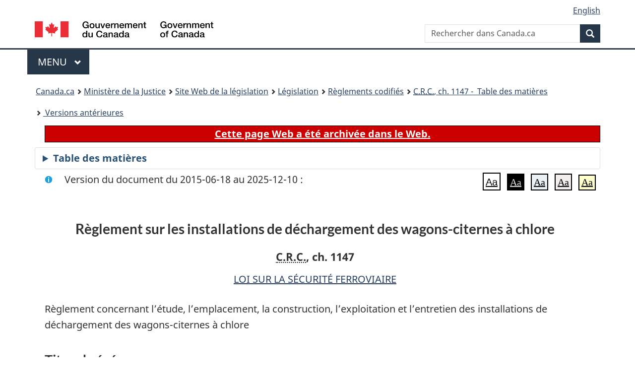

--- FILE ---
content_type: text/html
request_url: https://lois-laws.justice.gc.ca/fra/reglements/C.R.C.,_ch._1147/20150618/P1TT3xt3.html
body_size: 83973
content:
<!DOCTYPE html>
<html class="no-js" lang="fr" dir="ltr">
<head>
<meta charset="utf-8">
<meta property="dcterms:accessRights" content="2"/>
<meta property="dcterms:service" content="JUS-Laws_Lois"/>
<meta content="width=device-width,initial-scale=1" name="viewport">
<meta name="dcterms.language" title="ISO639-2" content="fra" />
<link href="/canada/themes-dist/GCWeb/assets/favicon.ico" rel="icon" type="image/x-icon">
<link rel="stylesheet" href="/canada/themes-dist/GCWeb/css/theme.min.css">
<link rel="stylesheet" type="text/css" href="/css/browse.css">
<link rel="stylesheet" type="text/css" href="/css/lawContent.css">
<link rel="stylesheet" type="text/css" href="/css/commonView.css">
<script src="//assets.adobedtm.com/be5dfd287373/bb72b7edd313/launch-e34f760eaec8.min.js"></script>
<link rel="stylesheet" href="/js/jquery-ui.css" />
<title>ARCHIVÉE - Règlement sur les installations de déchargement des wagons-citernes à chlore</title>
<meta content="width=device-width, initial-scale=1" name="viewport" />
<!-- Meta data -->
<meta name="description" content="Les ressources en ligne des lois et reglements codifiés du Canada" />
<meta name="dcterms.title" content="Lois codifiées, Règlement sur les installations de déchargement des wagons-citernes à chlore" />
<meta name="dcterms.creator" title="Justice" content="Direction des services législatifs" />
<meta name="dcterms.subject" title="scheme" content="Les ressources en ligne des lois et reglements codifiés, Règlement sur les installations de déchargement des wagons-citernes à chlore" />
<meta name="dcterms.language" title="ISO639-2" content="fra" />
<link href="https://fonts.googleapis.com/css?family=Montserrat" rel="stylesheet">
</head>
<body vocab="http://schema.org/" typeof="webPage">
<nav>
	<ul id="wb-tphp" class="wb-init wb-disable-inited">
		<li class="wb-slc"><a class="wb-sl" href="#wb-cont">Passer au contenu principal</a></li>
		<li class="wb-slc"><a class="wb-sl" href="#wb-info">Passer à « À propos de ce site</a></li>
		<li class="wb-slc"><a class="wb-sl" rel="alternate" href="?wbdisable=true">Passer à la version HTML simplifiée</a></li>
	</ul>
</nav>

<header>
	<div id="wb-bnr" class="container">
		<section id="wb-lng" class="text-right">
			<h2 class="wb-inv">Language selection</h2>
			<ul class="list-inline margin-bottom-none">
				<li><a lang="en" href="/scripts/changelanguage.asp">English</a></li>
			</ul>
		</section>
		<div class="row">
			<div class="brand col-xs-5 col-md-4">
				<a href="https://www.canada.ca/fr.html" rel="external"><img src="/canada/themes-dist/GCWeb/assets/sig-blk-fr.svg" alt="Gouvernement du Canada" property="logo"></a>
			</div>
			<section id="wb-srch" class="col-lg-8 text-right">
				<h2>Recherche</h2>
				<form action="https://www.canada.ca/fr/sr/srb.html" method="get" name="cse-search-box" role="search" class="form-inline ng-pristine ng-valid">
					<div class="form-group">
						<label for="wb-srch-q" class="wb-inv">Rechercher dans Canada.ca</label>
						<input name="cdn" value="canada" type="hidden">
						<input name="st" value="s" type="hidden">
						<input name="num" value="10" type="hidden">
						<input name="langs" value="fr" type="hidden">
						<input name="st1rt" value="1" type="hidden">
						<input name="s5bm3ts21rch" value="x" type="hidden">
					  <input id="wb-srch-q" list="wb-srch-q-ac" class="wb-srch-q form-control" name="q" type="search" value="" size="34" maxlength="170" placeholder="Rechercher dans Canada.ca">
						<input type="hidden" name="_charset_" value="UTF-8">
						<datalist id="wb-srch-q-ac">
					  </datalist>
					</div>
					<div class="form-group submit">
					<button type="submit" id="wb-srch-sub" class="btn btn-primary btn-small" name="wb-srch-sub"><span class="glyphicon-search glyphicon"></span><span class="wb-inv">Recherche</span></button>
					</div>
				</form>
			</section>
		</div>
	</div>
<nav id="wb-cont-menu" class="gcweb-v2 gcweb-menu" typeof="SiteNavigationElement">
	<div class="container">
		<h2 class="wb-inv">Menu</h2>
		<button type="button" aria-haspopup="true" aria-expanded="false">Menu <span class="wb-inv">principal</span> <span class="expicon glyphicon glyphicon-chevron-down"></span>
	  </button>
		<ul role="menu" aria-orientation="vertical" data-ajax-replace="https://www.canada.ca/content/dam/canada/sitemenu/sitemenu-v2-fr.html">
		  <li role="presentation"><a role="menuitem" href="https://www.canada.ca/fr/services/emplois.html">Emplois et milieu de travail</a></li>
		  <li role="presentation"><a role="menuitem" href="https://www.canada.ca/fr/services/immigration-citoyennete.html">Immigration et citoyennet&eacute;</a></li>
		  <li role="presentation"><a role="menuitem" href="https://voyage.gc.ca/">Voyage et tourisme</a></li>
		  <li role="presentation"><a role="menuitem" href="https://www.canada.ca/fr/services/entreprises.html">Entreprises et industrie</a></li>
		  <li role="presentation"><a role="menuitem" href="https://www.canada.ca/fr/services/prestations.html">Prestations</a></li>
		  <li role="presentation"><a role="menuitem" href="https://www.canada.ca/fr/services/sante.html">Sant&eacute;</a></li>
		  <li role="presentation"><a role="menuitem" href="https://www.canada.ca/fr/services/impots.html">Impôts</a></li>
		  <li role="presentation"><a role="menuitem" href="https://www.canada.ca/fr/services/environnement.html">Environnement et ressources naturelles</a></li>
		  <li role="presentation"><a role="menuitem" href="https://www.canada.ca/fr/services/defense.html">S&eacute;curit&eacute; nationale et d&eacute;fense</a></li>
		  <li role="presentation"><a role="menuitem" href="https://www.canada.ca/fr/services/culture.html">Culture, histoire et sport</a></li>
		  <li role="presentation"><a role="menuitem" href="https://www.canada.ca/fr/services/police.html">Services de police, justice et urgences</a></li>
		  <li role="presentation"><a role="menuitem" href="https://www.canada.ca/fr/services/transport.html">Transport et infrastructure</a></li>
		  <li role="presentation"><a role="menuitem" href="https://international.gc.ca/world-monde/index.aspx?lang=fra">Canada et le monde</a></li>
		  <li role="presentation"><a role="menuitem" href="https://www.canada.ca/fr/services/finance.html">Argent et finances</a></li>
		  <li role="presentation"><a role="menuitem" href="https://www.canada.ca/fr/services/science.html">Science et innovation</a></li>
		</ul>
	</div>
</nav>
<nav id="wb-bc" property="breadcrumb"><h2>You are here:</h2><div class="container"><ol class="breadcrumb"><li><a href="https://www.canada.ca/fr.html">Canada.ca</a></li><li><a href="https://www.justice.gc.ca/fra/index.html">Ministère de la Justice</a></li><li><a href="/fra">Site Web de la législation</a></li><li><a href="/fra/lois-index.html">Législation</a></li><li><a href="/fra/reglements/">Règlements codifiés</a></li><li><a href="/fra/reglements//index.html"><abbr title='Codification des règlements du Canada'>C.R.C.</abbr>, ch. 1147 - &#x00A0;Table des matières</a></li><li><a href="/fra/reglements//PITIndex.html"> Versions antérieures</a></li></ol></div></nav>
</header>
<main property="mainContentOfPage" typeof="WebPageElement">
<div class="container">
<!-- MAIN CONT DIV START -->
<div class="archiveBar"><a href="/fra/NoteArchivee">Cette page Web a été archivée dans le Web.</a></div>
<div class="tocBar"><details><summary>Table des matières</summary><nav>
<ul class="TocIndent">
<li><a title="Page 1" href="#">
Règlement sur les installations de déchargement des wagons-citernes à chlore</a><ul class="TocIndent"><li><span class='sectionRange'>1 - </span><a href="#h-484980"><span class="HTitleText1">Titre abrégé</span></a>
</li>
<li><span class='sectionRange'>2 - </span><a href="#h-484982"><span class="HTitleText1">Interprétation</span></a>
</li>
<li><span class='sectionRange'>3 - </span><a href="#h-484996"><span class="HTitleText1">Application</span></a>
</li>
<li><span class='sectionRange'>6 - </span><a href="#h-485000"><span class="HLabel1">PARTIE I</span> - <span class="HTitleText1">Demandes adressées à la commission</span></a>
</li>
<li><span class='sectionRange'>14 - </span><a href="#h-485037"><span class="HLabel1">PARTIE II</span> - <span class="HTitleText1">Distances</span></a>
</li>
<li><span class='sectionRange'>21 - </span><a href="#h-485050"><span class="HLabel1">PARTIE III</span> - <span class="HTitleText1">Tuyauterie et matériel de transvasement</span></a>
</li>
<li><span class='sectionRange'>32 - </span><a href="#h-485088"><span class="HLabel1">PARTIE IV</span> - <span class="HTitleText1">Opérations de déchargement</span></a>
</li>
<li><span class='sectionRange'>46 - </span><a href="#h-485120"><span class="HLabel1">PARTIE V</span> - <span class="HTitleText1">Dispositions générales</span></a>
</li>
<li><a href="#h-485129"><span class="scheduleLabel">ANNEXE I</span> </a>
</li>
<li><a href="#h-485138"><span class="scheduleLabel">ANNEXE II</span> </a>
</li>
<li><a href="#h-485164"><span class="scheduleLabel">ANNEXE III</span> </a>
</li>
<li><a href="#h-485167"><span class="scheduleLabel">ANNEXE IV</span> <span class="scheduleTitleText"> - Dangers du chlore</span></a>
</li></ul>
</li></ul>

</nav>

</details></div>
<div  id="wb-cont" class="docContents">
<section><div class="wb-txthl">
<div class="info">Version du document du 2015-06-18 au 2025-12-10 :</div>
<section class="intro"><header><hgroup><h2 class='Title-of-Act'>Règlement sur les installations de déchargement des wagons-citernes à chlore</h2><p class='ChapterNumber'><abbr title='Codification des règlements du Canada'>C.R.C.</abbr>, ch. 1147</p></hgroup></header><p class='EnablingAct'><a href='/fra/lois/R-4.2'>LOI SUR LA SÉCURITÉ FERROVIAIRE</a></p><p class='LongTitle' id='id-lt'>Règlement concernant l’étude, l’emplacement, la construction, l’exploitation et l’entretien des installations de déchargement des wagons-citernes à chlore</p></section>
<h2 class="Part" id="h-484980"><span class="HTitleText1">Titre abrégé</span></h2><p class="Section" id="484981"><strong><a class="sectionLabel" id="s-1"><span class="sectionLabel">1</span></a></strong> Le présent règlement peut être cité sous le titre : <cite class="XRefExternalRegulation"><a href="/fra/reglements/C.R.C.,_ch._1147">Règlement sur les installations de déchargement des wagons-citernes à chlore</a></cite>.</p><h2 class="Part" id="h-484982"><span class="HTitleText1">Interprétation</span></h2><p class="Section" id="484983"><strong><a class="sectionLabel" id="s-2"><span class="sectionLabel">2</span></a></strong> Dans le présent règlement,</p><dl class="Definition"><dt id="484984"><span class="DefinedTerm"><dfn>chlore</dfn></span></dt><dd><p class="Definition"><span class="DefinedTerm"><dfn>chlore</dfn></span> désigne le corps chimique Cl<sub>2</sub> sous forme liquide ou gazeuse, ne contenant pas plus de 150 parties par million de parties d’eau; (<span class="DefinedTermLink" lang="en">chlorine</span>)</p></dd><dt id="484985"><span class="DefinedTerm"><dfn>Commission</dfn></span></dt><dd><p class="Definition"><span class="DefinedTerm"><dfn>Commission</dfn></span> désigne la Commission canadienne des transports; (<span class="DefinedTermLink" lang="en">Commission</span>)</p></dd><dt id="484986"><span class="DefinedTerm"><dfn>compagnie propriétaire ou exploitante</dfn></span></dt><dd><p class="Definition"><span class="DefinedTerm"><dfn>compagnie propriétaire ou exploitante</dfn></span> désigne la personne ou la compagnie qui possède ou exploite l’installation de déchargement du chlore; (<span class="DefinedTermLink" lang="en">owning or operating company</span>)</p></dd><dt id="484987"><span class="DefinedTerm"><dfn>emprise du chemin de fer</dfn></span></dt><dd><p class="Definition"><span class="DefinedTerm"><dfn>emprise du chemin de fer</dfn></span> désigne tout terrain que possède ou loue un chemin de fer relevant de la Commission et qui est contigu aux voies ferrées de ce chemin de fer; (<span class="DefinedTermLink" lang="en">railway right-of-way</span>)</p></dd><dt id="484988"><span class="DefinedTerm"><dfn>gare de chemin de fer</dfn></span></dt><dd><p class="Definition"><span class="DefinedTerm"><dfn>gare de chemin de fer</dfn></span> désigne tout lieu où les trains de voyageurs et/ou de marchandises peuvent arrêter conformément à l’horaire ferroviaire en vigueur; (<span class="DefinedTermLink" lang="en">railway station</span>)</p></dd><dt id="484989"><span class="DefinedTerm"><dfn>gare-habitation</dfn></span></dt><dd><p class="Definition"><span class="DefinedTerm"><dfn>gare-habitation</dfn></span> désigne un bâtiment de gare dont une partie est utilisée comme habitation; (<span class="DefinedTermLink" lang="en">railway station-dwelling</span>)</p></dd><dt id="484990"><span class="DefinedTerm"><dfn>le conditionnel</dfn></span></dt><dd><p class="Definition"><span class="DefinedTerm"><dfn>le conditionnel</dfn></span> est employé pour indiquer qu’il s’agit d’une recommandation; (<span class="DefinedTermLink" lang="en">should</span>)</p></dd><dt id="484991"><span class="DefinedTerm"><dfn>le futur</dfn></span></dt><dd><p class="Definition"><span class="DefinedTerm"><dfn>le futur</dfn></span> est employé pour indiquer qu’il s’agit d’une obligation; (<span class="DefinedTermLink" lang="en">shall</span>)</p></dd><dt id="484992"><span class="DefinedTerm"><dfn>marchandise dangereuse</dfn></span></dt><dd><p class="Definition"><span class="DefinedTerm"><dfn>marchandise dangereuse</dfn></span> désigne toute matière à laquelle s’applique le <cite class="XRefExternalRegulation">Règlement sur le transport des marchandises dangereuses par chemin de fer</cite>, ou tout autre règlement édicté ou ordonnance rendue par la Commission en vue d’enrayer les risques du transport d’une telle marchandise; (<span class="DefinedTermLink" lang="en">dangerous commodity</span>)</p></dd><dt id="484993"><span class="DefinedTerm"><dfn>voie de desserte</dfn></span></dt><dd><p class="Definition"><span class="DefinedTerm"><dfn>voie de desserte</dfn></span> désigne la voie ferrée qui dessert l’installation à chlore et sur laquelle les wagons-citernes à chlore sont placés pour le déchargement; (<span class="DefinedTermLink" lang="en">serving track</span>)</p></dd><dt id="484994"><span class="DefinedTerm"><dfn>voie ferrée principale</dfn></span></dt><dd><p class="Definition"><span class="DefinedTerm"><dfn>voie ferrée principale</dfn></span> désigne une voie ferrée passant par les faisceaux de triage et entre les gares et sur laquelle les trains sont exploités au moyen d’un horaire, d’un ordre des trains, de signaux de bloc ou autre méthode de contrôle approuvée; (<span class="DefinedTermLink" lang="en">main track</span>)</p></dd><dt id="484995"><span class="DefinedTerm"><dfn>wagon-citerne</dfn></span></dt><dd><p class="Definition"><span class="DefinedTerm"><dfn>wagon-citerne</dfn></span> désigne tout récipient décrit comme étant un wagon-citerne dans le <cite class="XRefExternalRegulation">Règlement sur le transport des marchandises dangereuses par chemin de fer</cite> et que la Commission a approuvé pour le transport du chlore, mais ne comprend pas les wagons-citernes à unités multiples comme le wagon-citerne 1CC-106A500-X. (<span class="DefinedTermLink" lang="en">tank car</span>)</p></dd></dl><h2 class="Part" id="h-484996"><span class="HTitleText1">Application</span></h2><p class="Section" id="484997"><strong><a class="sectionLabel" id="s-3"><span class="sectionLabel">3</span></a></strong> Le présent règlement s’applique aux installations de déchargement des wagons-citernes à chlore situées sur les emprises que possède ou loue une compagnie ferroviaire qui relève de la Commission canadienne des transports.</p><p class="Section" id="484998"><strong><a class="sectionLabel" id="s-4"><span class="sectionLabel">4</span></a></strong> Une installation de déchargement des wagons-citernes à chlore qui a été approuvée par une ordonnance avant le 31 juillet 1965 sera exploitée et entretenue conformément au présent règlement, mais sauf ordonnance contraire de la Commission, elle n’aura pas à satisfaire aux prescriptions du présent règlement concernant l’emplacement, la construction et l’étude.</p><p class="Section" id="484999"><strong><a class="sectionLabel" id="s-5"><span class="sectionLabel">5</span></a></strong> Le présent règlement ne s’applique pas aux installations fixes d’emmagasinage en vrac du chlore; l’établissement de telles installations sur les emprises ferroviaires est interdit.</p><h2 class="Part" id="h-485000"><span class="HLabel1">PARTIE I</span><span class="HTitleText1">Demandes adressées à la commission</span></h2><ul class="Section ProvisionList" id="485001"><li><p class="Subsection" id="485002"><strong><a class="sectionLabel" id="s-6"><span class="sectionLabel">6</span></a></strong> <span class="lawlabel">(1)</span> Sauf dispositions du paragraphe (2), aucune installation de déchargement du chlore ne sera construite, en totalité ni en partie, avant que la Commission ait approuvé par une ordonnance l’emplacement projeté.</p></li><li><p class="Subsection" id="485003"><span class="lawlabel">(2)</span> Si l’installation projetée satisfait sous tous les rapports aux parties II, III, IV et V, l’approbation de l’emplacement n’aura pas à être obtenue avant le commencement de la construction, mais elle devra être obtenue avant l’utilisation de l’installation.</p></li></ul><ul class="Section ProvisionList" id="485004"><li><p class="Subsection" id="485005"><strong><a class="sectionLabel" id="s-7"><span class="sectionLabel">7</span></a></strong> <span class="lawlabel">(1)</span> Les demandes d’approbation de l’établissement d’une installation de déchargement du chlore sur l’emprise du chemin de fer seront présentées au secrétaire de la Commission par l’entremise du chemin de fer en cause.</p></li><li><p class="Subsection" id="485006"><span class="lawlabel">(2)</span> Les demandes seront accompagnées de quatre exemplaires de tous les dessins préparés conformément aux prescriptions des articles 8 à 13.</p></li></ul><ul class="Section ProvisionList" id="485007"><li><p class="Subsection" id="485008"><strong><a class="sectionLabel" id="s-8"><span class="sectionLabel">8</span></a></strong> <span class="lawlabel">(1)</span> Un plan des installations à chlore et autres ouvrages occupant le même emplacement sera tracé à une échelle d’au moins un pouce par 50 pieds.</p></li><li><p class="Subsection" id="485009"><span class="lawlabel">(2)</span> Un plan du terrain montrant la situation des installations à chlore par rapport aux ouvrages situés en dehors de l’emplacement sera tracé à une échelle d’au moins un pouce par 200 pieds.</p></li><li><p class="Subsection" id="485010"><span class="lawlabel">(3)</span> La coupe prévue à l’article 11 sera tracée à une échelle d’au moins un pouce par 20 pieds.</p></li></ul><p class="Section" id="485011"><strong><a class="sectionLabel" id="s-9"><span class="sectionLabel">9</span></a></strong> Tous les dessins seront datés et porteront un numéro d’identification et le nom du requérant, la signature de l’ingénieur en chef ou autre préposé du requérant ou de la compagnie d’experts-conseils qui en a la responsabilité.</p><p class="Section" id="485012"><strong><a class="sectionLabel" id="s-10"><span class="sectionLabel">10</span></a></strong> Sauf dans le cas prévu à l’alinéa 13g), le plan montrera la situation du bâti de déchargement du chlore et celle du wagon-citerne en position de déchargement, par rapport aux bâtiments, ouvrages et lignes de démarcation suivants :</p><ul class="ProvisionList"><li><p class="Paragraph" id="485013"><span class="lawlabel">a)</span> à moins de 2 000 pieds tout bâtiment mentionné à l’alinéa 16a);</p></li><li><p class="Paragraph" id="485014"><span class="lawlabel">b)</span> à moins de 1 000 pieds tout bâtiment mentionné à l’alinéa 16b);</p></li><li><p class="Paragraph" id="485015"><span class="lawlabel">c)</span> à moins de 500 pieds tout bâtiment mentionné à l’alinéa 16c);</p></li><li><p class="Paragraph" id="485016"><span class="lawlabel">d)</span> à moins de 75 pieds tout bâtiment en ouvrage mentionné à l’article 15;</p></li><li><p class="Paragraph" id="485017"><span class="lawlabel">e)</span> tous les bâtiments et ouvrages occupant le même emplacement que l’installation de déchargement du chlore;</p></li><li><p class="Paragraph" id="485018"><span class="lawlabel">f)</span> les lignes de démarcation de l’emprise du chemin de fer;</p></li><li><p class="Paragraph" id="485019"><span class="lawlabel">g)</span> les lignes de démarcation de la propriété sur laquelle les installations de déchargement du chlore sont situées;</p></li><li><p class="Paragraph" id="485020"><span class="lawlabel">h)</span> la bouche d’incendie la plus proche;</p></li><li><p class="Paragraph" id="485021"><span class="lawlabel">i)</span> la face intérieure du plus proche rail de la voie qui dessert l’installation;</p></li><li><p class="Paragraph" id="485022"><span class="lawlabel">j)</span> à moins de 50 pieds la face intérieure du plus proche rail de toute voie principale ou la bordure de toute route ou rue principale; et</p></li><li><p class="Paragraph" id="485023"><span class="lawlabel">k)</span> à moins de 20 pieds la face intérieure du plus proche rail de toute voie ferrée autre qu’une voie principale ou que la voie de desserte de l’installation.</p></li></ul><p class="Section" id="485024"><strong><a class="sectionLabel" id="s-11"><span class="sectionLabel">11</span></a></strong> Il sera fourni une coupe montrant l’élévation des installations de déchargement par rapport aux autres ouvrages sur le même emplacement et à toute voie ferrée située à moins de 50 pieds.</p><p class="Section" id="485025"><strong><a class="sectionLabel" id="s-12"><span class="sectionLabel">12</span></a></strong> En plus des ouvrages déjà mentionnés dans la présente partie, le plan indiquera la situation des digues, pipelines, lignes de transmission d’énergie, égouts, fossés, cours d’eau et autres ouvrages importants situés sur le même emplacement ou sur un emplacement adjacent.</p><p class="Section" id="485026"><strong><a class="sectionLabel" id="s-13"><span class="sectionLabel">13</span></a></strong> Les notes ou la légende apparaissant sur les dessins comprendront les renseignements suivants :</p><ul class="ProvisionList"><li><p class="Paragraph" id="485027"><span class="lawlabel">a)</span> la preuve que le prévôt provincial des incendies, le commissaire aux incendies ou l’autorité locale des incendies de qui relève la zone adjacente à l’emprise du chemin de fer ne s’oppose pas aux installations projetées; cette preuve pourra être donnée sous forme de signature d’un plan par l’autorité en cause, ou d’une lettre adressée par cette autorité à la compagnie propriétaire ou exploitante;</p></li><li><p class="Paragraph" id="485028"><span class="lawlabel">b)</span> une déclaration à l’effet que les installations projetées répondront sous tous les rapports aux prescriptions du présent règlement, à moins qu’il y ait des exceptions, auquel cas les exceptions seront énumérées;</p></li><li><p class="Paragraph" id="485029"><span class="lawlabel">c)</span> les dimensions, le genre de construction et l’usage de tous les bâtiments, réservoirs ou ouvrages situés sur le même emplacement que les installations de déchargement du chlore;</p></li><li><p class="Paragraph" id="485030"><span class="lawlabel">d)</span> la situation de l’emplacement de déchargement par mention du nom de la compagnie de chemin de fer qui dessert l’emplacement, du nom de la subdivision ferroviaire, du point milliaire et du nom de la ville la plus proche;</p></li><li><p class="Paragraph" id="485031"><span class="lawlabel">e)</span> la direction d’où soufflent les vents dominants;</p></li><li><p class="Paragraph" id="485032"><span class="lawlabel">f)</span> le lieu le plus proche où se trouvent des appareils de respiration autonomes et une trousse de réparation de secours de wagon-citerne; et</p></li><li><p class="Paragraph" id="485033"><span class="lawlabel">g)</span> s’il n’existe pas de bâtiments dans les limites des distances faisant l’objet de restrictions et mentionnées aux alinéas 10a), b), c) ou d), une déclaration à cet effet figurera dans les notes ou la légende du dessin.</p></li></ul><p class="Section" id="485034"><strong><a class="sectionLabel" id="s-13.1"><span class="sectionLabel">13.1</span></a></strong> La compagnie de chemin de fer doit, une fois que la Commission a approuvé, conformément à l’article 6, l’emplacement projeté pour la construction d’une installation de déchargement du chlore, conserver un exemplaire des documents mentionnés au paragraphe 7(2) durant une période égale à la vie utile de l’installation, plus deux ans.</p><div class="HistoricalNote"><ul class="HistoricalNote"><li class="HistoricalNoteSubItem">DORS/85-468, art. 1</li></ul></div><h2 class="Part" id="h-485037"><span class="HLabel1">PARTIE II</span><span class="HTitleText1">Distances</span></h2><p class="Section" id="485038"><strong><a class="sectionLabel" id="s-14"><span class="sectionLabel">14</span></a></strong> Dans le choix d’un emplacement de déchargement du chlore on tiendra compte de la direction des vents dominants et, autant que possible, l’emplacement sera situé, par rapport aux bâtiments habités, du côté opposé à celui d’où souffle le vent.</p><p class="Section" id="485039"><strong><a class="sectionLabel" id="s-15"><span class="sectionLabel">15</span></a></strong> Sauf disposition de l’article 17, la distance horizontale entre le point central d’un bâti de déchargement du chlore ou d’un wagon-citerne en position de déchargement et le plus proche point d’une gare à marchandises, d’un entrepôt, d’un réservoir d’emmagasinage ou de toute autre installation d’emmagasinage ou de transvasement utilisée pour un combustible ou une marchandise dangereuse sera d’au moins 75 pieds.</p><p class="Section" id="485040"><strong><a class="sectionLabel" id="s-16"><span class="sectionLabel">16</span></a></strong> Sauf disposition de l’article 17, la distance horizontale entre le point central d’un bâti de déchargement du chlore ou d’un wagon-citerne en position de déchargement et le plus proche point d’un bâtiment habité sera la suivante :</p><ul class="ProvisionList"><li><p class="Paragraph" id="485041"><span class="lawlabel">a)</span> au moins 2 000 pieds de toute école, hôpital, hôtel, motel, église, théâtre, auditorium, centre sportif, centre commercial, maison de rapport ou autre habitation à plusieurs logements, de tout immeuble à bureaux, grand magasin ou bâtiment commercial de plus d’un étage, ou de tout autre bâtiment ou enceinte que la Commission juge appartenir à cette catégorie;</p></li><li><p class="Paragraph" id="485042"><span class="lawlabel">b)</span> au moins 1 000 pieds de toute habitation à logement unique, gare à voyageurs, gare-habitation, de tout immeuble à bureaux, grand magasin, bâtiment commercial ou restaurant à un étage, ou de tout autre bâtiment ou enceinte facile à évacuer ou à occupants peu nombreux que la Commission juge appartenir à cette catégorie; et</p></li><li><p class="Paragraph" id="485043"><span class="lawlabel">c)</span> au moins 500 pieds de toute usine, atelier de chemin de fer ou autre bâtiment utilisé principalement pour la fabrication ou la transformation ou pour des travaux d’entretien ou de réparation.</p></li></ul><p class="Section" id="485044"><strong><a class="sectionLabel" id="s-17"><span class="sectionLabel">17</span></a></strong> Par dérogation aux articles 15 et 16, la Commission pourra, à discrétion, autoriser des distances moindres entre un bâti de déchargement du chlore ou un wagon-citerne et un bâtiment, un réservoir d’emmagasinage ou autre ouvrage situé sur le même emplacement que les installations de déchargement du chlore et utilisé uniquement par la compagnie ou la personne qui possède ou exploite les installations de déchargement du chlore.</p><p class="Section" id="485045"><strong><a class="sectionLabel" id="s-18"><span class="sectionLabel">18</span></a></strong> La distance horizontale entre le point central d’un bâti de déchargement ou d’un wagon-citerne en position de déchargement et le plus proche point de la ligne de démarcation d’une propriété adjacente bâtie ou à bâtir sera d’au moins 50 pieds.</p><p class="Section" id="485046"><strong><a class="sectionLabel" id="s-19"><span class="sectionLabel">19</span></a></strong> La distance horizontale entre le bâti de déchargement du chlore, du côté de la voie ferrée, et la face intérieure du plus proche rail de la voie de desserte de l’installation ne sera pas inférieure à celle qui est prescrite à l’annexe I.</p><p class="Section" id="485047"><strong><a class="sectionLabel" id="s-20"><span class="sectionLabel">20</span></a></strong> La distance horizontale entre le point central du bâti de déchargement du chlore ou du wagon-citerne en position de déchargement et une route ou rue principale ou la face intérieure du plus proche rail d’une voie ferrée autre que la voie de desserte de l’installation ne sera pas inférieure à celle qui est prescrite aux alinéas suivants :</p><ul class="ProvisionList"><li><p class="Paragraph" id="485048"><span class="lawlabel">a)</span> au moins 50 pieds de toute voie ferrée principale ou de la bordure de toute route ou rue principale; et</p></li><li><p class="Paragraph" id="485049"><span class="lawlabel">b)</span> au moins 20 pieds d’une voie d’évitement ou de toute voie autre qu’une voie principale ou une voie de desserte de l’installation.</p></li></ul><h2 class="Part" id="h-485050"><span class="HLabel1">PARTIE III</span><span class="HTitleText1">Tuyauterie et matériel de transvasement</span></h2><ul class="Section ProvisionList" id="485051"><li><p class="Subsection" id="485052"><strong><a class="sectionLabel" id="s-21"><span class="sectionLabel">21</span></a></strong> <span class="lawlabel">(1)</span> Sauf dispositions de l’article 22, seuls des tuyaux, accessoires et soupapes en acier seront utilisés. Ils auront un diamètre nominal d’au moins 3/4 de pouce et répondront aux normes prescrites aux tableaux I et II de l’annexe II, ou à toutes autres normes recommandées par The Chlorine Institute et approuvées par la Commission.</p></li><li><p class="Subsection" id="485053"><span class="lawlabel">(2)</span> Tous les raccords ayant un diamètre nominal de plus de 1 1/4 pouce seront soudés.</p></li><li><p class="Subsection" id="485054"><span class="lawlabel">(3)</span> Les joints, la pâte à joints et le bourrage des soupapes répondront aux recommandations de la brochure n<sup>o</sup> 6 du The Chlorine Institute, datée du 18 janvier 1962, dans sa forme modifiée.</p></li><li><p class="Subsection" id="485055"><span class="lawlabel">(4)</span> Tous les travaux de soudure seront effectués par un soudeur agréé par le gouvernement provincial en cause pour le genre de soudure à faire.</p></li></ul><p class="Section" id="485056"><strong><a class="sectionLabel" id="s-22"><span class="sectionLabel">22</span></a></strong> Par dérogation à l’article 21, le raccord flexible entre le bâti de déchargement et le wagon-citerne sera conforme au dessin n<sup>o</sup> 118 du The Chlorine Institute figurant à l’annexe III, ou à toute autre disposition recommandée par The Chlorine Institute et approuvée par la Commission.</p><p class="Section" id="485057"><strong><a class="sectionLabel" id="s-23"><span class="sectionLabel">23</span></a></strong> Une soupape d’arrêt sera posée dans la conduite de déversement près du raccord flexible prescrit à l’article 22 et du côté du déversement. Elle ne sera pas utilisée pour le réglage et elle sera soit complètement ouverte, soit complètement fermée. Une deuxième soupape d’arrêt sera posée dans la conduite de déversement près de la citerne de transformation ou autre récipient.</p><ul class="Section ProvisionList" id="485058"><li><p class="Subsection" id="485059"><strong><a class="sectionLabel" id="s-24"><span class="sectionLabel">24</span></a></strong> <span class="lawlabel">(1)</span> Avant d’être mise en service pour la première fois et avant d’être remise en service après des réparations, la tuyauterie sera soumise à l’épreuve hydrostatique prescrite au paragraphe (2) et à l’épreuve pneumatique prescrite au paragraphe (3).</p></li><li><p class="Subsection" id="485060"><span class="lawlabel">(2)</span> La tuyauterie sera éprouvée à une pression hydrostatique de 300 livres par pouce carré au manomètre. Elle devra pouvoir supporter cette pression pendant 30 minutes sans qu’il en résulte de fuite ni défectuosité d’aucune sorte.</p></li><li><p class="Subsection" id="485061"><span class="lawlabel">(3)</span> Après l’épreuve hydrostatique, la tuyauterie sera asséchée et nettoyée à fond, puis éprouvée à l’air sec pour déceler les fuites, à une pression de 150 livres par pouce carré au manomètre, comme le recommande la brochure n<sup>o</sup> 6 du The Chlorine Institute, datée du 18 janvier 1962, dans sa forme modifiée.</p></li><li><p class="Subsection" id="485062"><span class="lawlabel">(4)</span> Un compte-rendu daté et signé des dernières épreuves hydrostatique et pneumatique sera gardé dans les dossiers du propriétaire ou de la compagnie exploitante pour examen, sur demande, par un fonctionnaire de la Commission.</p></li></ul><p class="Section" id="485063"><strong><a class="sectionLabel" id="s-25"><span class="sectionLabel">25</span></a></strong> Une chambre de dilatation sera prévue entre les soupapes d’arrêt ou autres points où du chlore liquide pourrait être retenu. La capacité de la chambre de dilatation sera d’au moins 20 pour cent de la capacité de la conduite qu’elle est destinée à protéger.</p><ul class="Section ProvisionList" id="485064"><li><p class="Subsection" id="485065"><strong><a class="sectionLabel" id="s-26"><span class="sectionLabel">26</span></a></strong> <span class="lawlabel">(1)</span> Si la pression normale du wagon-citerne n’est pas suffisante pour permettre le déchargement, elle pourra être augmentée au moyen d’air sec et propre par le procédé ordinairement appelé «remplissage à l’air» conformément aux recommandations de la brochure n<sup>o</sup> 4 du The Chlorine Institute, datée du 17 mai 1961, dans sa forme modifiée, et aux prescriptions des paragraphes (3) et (4).</p></li><li><p class="Subsection" id="485066"><span class="lawlabel">(2)</span> Du gaz inerte propre et sec pourra être utilisé pour le remplissage avec le consentement écrit du fournisseur du chlore.</p></li><li><p class="Subsection" id="485067"><span class="lawlabel">(3)</span> La pression globale de l’air ou du gaz inerte de remplissage et des vapeurs de chlore dans le wagon-citerne à la température maximum atteinte au cours du déchargement ne dépassera pas :</p><ul class="ProvisionList"><li><p class="Paragraph" id="485068"><span class="lawlabel">a)</span> 125 livres par pouce carré au manomètre pour les wagons-citernes munis de soupapes de sûreté réglées pour s’ouvrir à 225 livres par pouce carré au manomètre; et</p></li><li><p class="Paragraph" id="485069"><span class="lawlabel">b)</span> 200 livres par pouce carré au manomètre pour les wagons-citernes munis de soupapes de sûreté réglées pour s’ouvrir à 375 livres par pouce carré au manomètre.</p></li></ul></li><li><p class="Subsection" id="485070"><span class="lawlabel">(4)</span> L’air ou le gaz inerte utilisé pour le remplissage sera exempt d’huile ou autres matières étrangères et sera asséché jusqu’à un point de condensation, mesuré à la pression atmosphérique, de -40°F ou au-dessous.</p></li></ul><ul class="Section ProvisionList" id="485071"><li><p class="Subsection" id="485072"><strong><a class="sectionLabel" id="s-27"><span class="sectionLabel">27</span></a></strong> <span class="lawlabel">(1)</span> La tuyauterie reposera sur des supports fixes en acier ou en béton ou quelque autre mode de support approuvé par la Commission sera adopté.</p></li><li><p class="Subsection" id="485073"><span class="lawlabel">(2)</span> Les supports établis sur le sol pour les pipelines se trouvant à plus de quatre pieds au-dessus du sol seront montés sur des empattements descendant au-dessous de la ligne de gel ou reposant sur le roc.</p></li><li><p class="Subsection" id="485074"><span class="lawlabel">(3)</span> Les pipelines exposés à être endommagés par les véhicules seront protégés par des garde-corps ou des bordures en béton ou en métal.</p></li><li><p class="Subsection" id="485075"><span class="lawlabel">(4)</span> Les mesures nécessaires seront prises relativement à la dilatation, à la contraction, aux secousses, aux vibrations et au tassement qui peuvent se produire dans les pipelines.</p></li><li><p class="Subsection" id="485076"><span class="lawlabel">(5)</span> Les supports en acier établis sur le sol pour les pipelines se trouvant à plus de quatre pieds au-dessus du sol devraient être recouverts d’un enduit ou être protégés d’une autre façon contre l’endommagement par l’incendie suivant un procédé recommandé par l’Association nationale de la protection contre l’incendie, de façon à avoir une cote de résistance au feu d’au moins deux heures.</p></li></ul><ul class="Section ProvisionList" id="485077"><li><p class="Subsection" id="485078"><strong><a class="sectionLabel" id="s-28"><span class="sectionLabel">28</span></a></strong> <span class="lawlabel">(1)</span> Les pipelines qui sont parallèles à une voie ferrée ne seront pas à moins de 10 pieds de la face intérieure du plus proche rail de la voie ferrée et répondront aux prescriptions du paragraphe (2).</p></li><li><p class="Subsection" id="485079"><span class="lawlabel">(2)</span> Sauf disposition de l’article 29, les pipelines situés sur l’emprise du chemin de fer à moins de 20 pieds d’une voie ferrée seront installés selon l’une des méthodes suivantes :</p><ul class="ProvisionList"><li><p class="Paragraph" id="485080"><span class="lawlabel">a)</span> les pipelines pourront être enfermés dans une tranchée en béton armé ou en acier munie d’un couvercle en retrait amovible, de niveau avec le sol; la tranchée sera munie d’un drain pour empêcher l’eau de s’y accumuler;</p></li><li><p class="Paragraph" id="485081"><span class="lawlabel">b)</span> les pipelines pourront reposer sur un pont fait d’acier ou de béton et sous lequel il y aura un espace libre d’au moins 13 pieds au-dessus du sol; toutefois, l’installation de pipelines au-dessus de voies ferrées ne sera pas entreprise sans l’approbation expresse et donnée par écrit de la Commission;</p></li><li><p class="Paragraph" id="485082"><span class="lawlabel">c)</span> la partie d’un pipeline comprise entre le bâti de déchargement et un bâtiment de transformation ou autre bâtiment semblable situé sur l’emplacement où se fait le déchargement pourra être entourée d’une clôture grillagée d’au moins cinq pieds de hauteur.</p></li></ul></li></ul><ul class="Section ProvisionList" id="485083"><li><p class="Subsection" id="485084"><strong><a class="sectionLabel" id="s-29"><span class="sectionLabel">29</span></a></strong> <span class="lawlabel">(1)</span> Par dérogation aux prescriptions du paragraphe 28(2), les pipelines situés sous des voies ferrées répondront aux prescriptions du <cite class="XRefExternalRegulation">Règlement sur le passage de conduits sous les chemins de fer (n<sup>o</sup> E-10)</cite>.</p></li><li><p class="Subsection" id="485085"><span class="lawlabel">(2)</span> Par dérogation au paragraphe 28(2), les pipelines situés sous des routes sur l’emprise du chemin de fer seront enfermés dans un conduit ventilé. Le dessus du conduit sera au-dessous de la ligne de gel et en aucun cas à moins de trois pieds de la surface de la route. Le conduit devra pouvoir supporter tout le trafic qui passera sur la route sans subir de déformation ni défectuosité d’aucune sorte.</p></li></ul><p class="Section" id="485086"><strong><a class="sectionLabel" id="s-30"><span class="sectionLabel">30</span></a></strong> Les bâtis de déchargement seront construits en béton ou en acier et leurs empattements descendront jusqu’au-dessous de la ligne de gel ou jusqu’au roc.</p><p class="Section" id="485087"><strong><a class="sectionLabel" id="s-31"><span class="sectionLabel">31</span></a></strong> Les vaporisateurs seront étudiés, construits, exploités et entretenus conformément aux recommandations de la brochure n<sup>o</sup> 9 du The Chlorine Institute, datée du 7 novembre 1962, dans sa forme modifiée.</p><h2 class="Part" id="h-485088"><span class="HLabel1">PARTIE IV</span><span class="HTitleText1">Opérations de déchargement</span></h2><p class="Section" id="485089"><strong><a class="sectionLabel" id="s-32"><span class="sectionLabel">32</span></a></strong> La compagnie ou la personne à laquelle le wagon-citerne à chlore est expédié pour le déchargement observera toutes les prescriptions de la présente partie.</p><p class="Section" id="485090"><strong><a class="sectionLabel" id="s-33"><span class="sectionLabel">33</span></a></strong> Au moins un préposé au déchargement ou une autre personne exercée à la manutention du chlore et en connaissant bien les dangers (Voir l’annexe IV) se trouvera sur l’emplacement pendant toute la durée du déchargement du chlore du wagon-citerne afin que toutes les opérations de déchargement se fassent en toute sécurité et conformément au présent règlement.</p><p class="Section" id="485091"><strong><a class="sectionLabel" id="s-34"><span class="sectionLabel">34</span></a></strong> Pendant tout le temps durant lequel le wagon-citerne sera raccordé aux pipelines de déchargement, il sera protégé à l’extrémité ou aux extrémités raccordées de la voie de déchargement par un appareil ou aiguille de déraillement, situé à au moins une longueur de wagon du wagon-citerne.</p><ul class="Section ProvisionList" id="485092"><li><p class="Subsection" id="485093"><strong><a class="sectionLabel" id="s-35"><span class="sectionLabel">35</span></a></strong> <span class="lawlabel">(1)</span> Pendant tout le temps durant lequel le wagon-citerne sera raccordé aux pipelines de déchargement, il sera protégé à l’extrémité ou aux extrémités raccordées de la voie de déchargement par un ou des écriteaux à l’épreuve des intempéries, mesurant 12 pouces sur 15 et portant l’inscription «ARRÊT — WAGON-CITERNE RACCORDÉ». Le mot «ARRÊT» sera en lettres d’au moins quatre pouces de hauteur et les autres mots en lettres d’au moins deux pouces de hauteur. Les lettres seront blanches sur fond bleu.</p></li><li><p class="Subsection" id="485094"><span class="lawlabel">(2)</span> Les écriteaux «ARRÊT — WAGON-CITERNE RACCORDÉ» seront placés sur le wagon-citerne ou sur la voie de déchargement de façon à pouvoir être vus par le personnel d’une locomotive qui s’approche du wagon-citerne sur la même voie.</p></li></ul><p class="Section" id="485095"><strong><a class="sectionLabel" id="s-36"><span class="sectionLabel">36</span></a></strong> Les freins à bras du wagon-citerne seront appliqués et les roues seront bloquées aux deux extrémités du wagon pendant tout le temps durant lequel le wagon sera raccordé aux conduites de déchargement.</p><ul class="Section ProvisionList" id="485096"><li><p class="Subsection" id="485097"><strong><a class="sectionLabel" id="s-37"><span class="sectionLabel">37</span></a></strong> <span class="lawlabel">(1)</span> Sauf dispositions du paragraphe (2), les soupapes d’arrêt seront fermées et les pipelines de déchargement et le wagon-citerne seront désassemblés dès la fin des opérations de déchargement.</p></li><li><p class="Subsection" id="485098"><span class="lawlabel">(2)</span> Les pipelines et le wagon-citerne n’auront pas à être désassemblés si toutes les soupapes d’arrêt du wagon-citerne et des conduites de déchargement sont fermées, si le wagon-citerne est protégé de la façon prévue aux articles 34 à 36 et si la durée de la suspension des opérations ne dépasse pas 72 heures.</p></li></ul><p class="Section" id="485099"><strong><a class="sectionLabel" id="s-38"><span class="sectionLabel">38</span></a></strong> Les wagons-citernes ne seront pas déchargés après le coucher du soleil, à moins que le bâti de déchargement, le dôme du wagon-citerne et les autres zones d’activité sur l’emplacement de déchargement soient suffisamment éclairés par des projecteurs fixes installés conformément à la 8<sup>e</sup> édition du <cite class="XRefExternal">Code canadien de l’électricité, Partie I</cite>, dans sa forme modifiée, et répondant sous les autres rapports aux prescriptions de ce code, ou conformes à toute autre norme supérieure prescrite par l’autorité locale. Toutes les installations électriques situées à moins de 20 pieds du bâti de déchargement ou du raccordement du wagon-citerne devront convenir à une atmosphère corrosive.</p><p class="Section" id="485100"><strong><a class="sectionLabel" id="s-39"><span class="sectionLabel">39</span></a></strong> Au moins un extincteur d’incendie à poudre ABC de 20 livres ou un extincteur d’une capacité équivalente, sera placé sur l’emplacement de déchargement et sera facilement accessible au préposé au déchargement pendant les opérations de déchargement.</p><ul class="Section ProvisionList" id="485101"><li><p class="Subsection" id="485102"><strong><a class="sectionLabel" id="s-40"><span class="sectionLabel">40</span></a></strong> <span class="lawlabel">(1)</span> Au moins un respirateur du type autonome et approuvé pour les atmosphères de chlore par le United States Bureau of Mines et une personne habituée à s’en servir, devront pouvoir être disponibles sur l’emplacement à au plus 20 minutes d’avis.</p></li><li><p class="Subsection" id="485103"><span class="lawlabel">(2)</span> Au moins deux respirateurs du type à boîte métallique absorbante et approuvés pour les atmosphères de chlore par le United States Bureau of Mines et une personne habituée à s’en servir seront disponibles sur l’emplacement pendant les opérations de déchargement.</p></li></ul><ul class="Section ProvisionList" id="485104"><li><p class="Subsection" id="485105"><strong><a class="sectionLabel" id="s-41"><span class="sectionLabel">41</span></a></strong> <span class="lawlabel">(1)</span> Un nécessaire de réparation d’urgence d’un type recommandé par The Chlorine Institute pour la réparation des wagons-citernes à chlore, ainsi qu’un homme qualifié pour s’en servir, devront pouvoir être disponibles sur l’emplacement à bref avis.</p></li><li><p class="Subsection" id="485106"><span class="lawlabel">(2)</span> Des instructions donnant les renseignements essentiels à la mise en oeuvre des mesures d’urgence en cas de fuites de chlore, comme l’emplacement des respirateurs et les numéros de téléphone inscrits ci-dessous, seront affichées en un endroit bien en vue à l’extérieur près du bâti de déchargement ou à l’intérieur près du poste téléphonique de l’emplacement de déchargement :</p><ul class="ProvisionList"><li><p class="Paragraph" id="485107"><span class="lawlabel">a)</span> le numéro de téléphone d’au moins un haut fonctionnaire de la compagnie propriétaire ou exploitante de l’installation de déchargement;</p></li><li><p class="Paragraph" id="485108"><span class="lawlabel">b)</span> les numéros de téléphone du service de police, du service d’incendie et de l’hôpital les plus proches;</p></li><li><p class="Paragraph" id="485109"><span class="lawlabel">c)</span> les numéros de téléphone des principaux bâtiments publics et bâtiments d’institutions situés à moins de 2 000 pieds du bâti de déchargement;</p></li><li><p class="Paragraph" id="485110"><span class="lawlabel">d)</span> le numéro de téléphone d’au moins une personne disponible à bref délai, qualifiée pour s’occuper des fuites de chlore et des situations d’urgence similaires;</p></li><li><p class="Paragraph" id="485111"><span class="lawlabel">e)</span> les numéros de téléphone d’au moins deux personnes disponibles à bref délai et qualifiées pour se servir des nécessaires de réparation d’urgence des installations de chlore; et</p></li><li><p class="Paragraph" id="485112"><span class="lawlabel">f)</span> le numéro de téléphone du plus proche agent ou fonctionnaire de la compagnie de chemin de fer qui dessert l’installation.</p></li></ul></li><li><p class="Subsection" id="485113"><span class="lawlabel">(3)</span> La compagnie propriétaire ou exploitante aura, pendant les opérations de déchargement, au moins une personne disponible à bref délai et exercée aux mesures à prendre dans le cas de fuites de chlore importantes et dans d’autres situations d’urgence similaires et cette personne participera à des exercices de sécurité périodiques qui porteront, entre autres, sur le bon emploi des respirateurs et autre matériel de sûreté.</p></li></ul><p class="Section" id="485114"><strong><a class="sectionLabel" id="s-42"><span class="sectionLabel">42</span></a></strong> Il est interdit de laisser délibérément échapper du chlore dans l’atmosphère en quantité suffisante pour causer des blessures à une personne se trouvant sur l’emplacement de déchargement ou en quantité suffisante pour qu’il sorte des limites de l’emplacement de déchargement.</p><p class="Section" id="485115"><strong><a class="sectionLabel" id="s-43"><span class="sectionLabel">43</span></a></strong> Un écriteau à l’épreuve des intempéries mesurant au moins 12 pouces sur 12 pouces et portant le mot «CHLORE» en lettres noires d’au moins quatre pouces de hauteur sur fond jaune sera fixé bien en vue sur le bâti de déchargement ou sur un poteau près de ce bâti.</p><p class="Section" id="485116"><strong><a class="sectionLabel" id="s-44"><span class="sectionLabel">44</span></a></strong> L’extérieur de la tuyauterie sera soit peint soit protégé de quelque autre façon contre la corrosion atmosphérique.</p><ul class="Section ProvisionList" id="485117"><li><p class="Subsection" id="485118"><strong><a class="sectionLabel" id="s-45"><span class="sectionLabel">45</span></a></strong> <span class="lawlabel">(1)</span> Un inspecteur compétent examinera toute la tuyauterie et toutes les autres parties du système de déchargement au moins tous les trois mois pour en déceler les fuites et autres signes de détérioration.</p></li><li><p class="Subsection" id="485119"><span class="lawlabel">(2)</span> Les tuyaux, accessoires, soupapes ou autres pièces du système de déchargement qui coulent ou qui sont défectueux, seront réparés ou remplacés par une personne qualifiée et ce travail sera entrepris immédiatement ou dans le plus bref délai compatible avec une méthode sûre. La partie du système à réparer ou à remplacer sera isolée du reste du système et sera vidangée en tenant compte des dispositions de l’article 42.</p></li></ul><h2 class="Part" id="h-485120"><span class="HLabel1">PARTIE V</span><span class="HTitleText1">Dispositions générales</span></h2><ul class="Section ProvisionList" id="485121"><li><p class="Subsection" id="485122"><strong><a class="sectionLabel" id="s-46"><span class="sectionLabel">46</span></a></strong> <span class="lawlabel">(1)</span> L’emplacement de déchargement sera tenu exempt de débris. On ne permettra pas que la hauteur du gazon et des mauvaises herbes dépasse six pouces.</p></li><li><p class="Subsection" id="485123"><span class="lawlabel">(2)</span> Il ne sera pas emmagasiné ni manutentionné de combustible ou autre marchandise dangereuse, à l’exception du chlore, sur l’emplacement de déchargement, sauf dans le cas d’une denrée mentionnée dans la demande approuvée ou autorisée d’autre façon par une ordonnance d’approbation.</p></li></ul><p class="Section" id="485124"><strong><a class="sectionLabel" id="s-47"><span class="sectionLabel">47</span></a></strong> Toutes les installations de déchargement du chlore assujetties au présent règlement pourront en tout temps être inspectées par un fonctionnaire de la Commission.</p><p class="Section" id="485125"><strong><a class="sectionLabel" id="s-48"><span class="sectionLabel">48</span></a></strong> La compagnie propriétaire ou exploitante fera rapport sur-le-champ et par télégramme à la compagnie de chemin de fer en cause et au directeur de l’exploitation de la Commission canadienne des transports, à Ottawa, Ontario, de tout incendie, explosion, rupture de pipe-line ou autre fait ayant pour résultat la libération accidentelle du chlore en quantité suffisante pour qu’il s’échappe des limites de l’emplacement et cause des blessures nécessitant les soins d’un médecin.</p><p class="Section" id="485126"><strong><a class="sectionLabel" id="s-49"><span class="sectionLabel">49</span></a></strong> Toute personne qui enfreint les dispositions du présent règlement est passible de la peine prévue dans la <cite class="XRefExternalAct">Loi sur les chemins de fer</cite>.</p><p class="Section" id="485127"><strong><a class="sectionLabel" id="s-50"><span class="sectionLabel">50</span></a></strong> Les principaux dangers que présente le déchargement des wagons-citernes à chlore sont exposés à l’annexe IV.</p><section><div class="Schedule" id="485128"><header><h2 class="scheduleLabel" id="h-485129"><span class="scheduleLabel">ANNEXE I</span><span class="OriginatingRef">(art. 19)</span></h2></header><figure id="485130"><figcaption><p class="caption ">TABLEAU I</p><p class="tableTitle ">Espaces libres minimums mesurés horizontalement entre le bâti de déchargement du chlore, du côté de la voie ferrée, et la face intérieure du plus proche rail de la voie qui dessert l’installation d’emmagasinage</p></figcaption><table class="table table-hover table-striped tablePointsize8 topdouble topbot"><col class="width80"><col class="width20"><thead><tr class="topdouble"><td id="t27111h0" class="noBorderRight borderBottom top"></td><th id="t27111h1" class="borderBottom bottom">Distance minimum de la face intérieure du rail le plus proche</th></tr></thead><tbody><tr><th id="t27111h2" class="noBorderRight noBorderBottom">VOIE FERRÉE DROITE</th><td class="noBorderBottom"></td></tr><tr><td headers="t27111h2" class="noBorderRight noBorderBottom"><ul class="ProvisionList"><li><p class="indent-hang-on-label"><span class="tablelabel">a)</span> La partie d’un bâti ou ouvrage située à plus de 4 pieds au-dessus du rail<img class="LeaderRightJustified-dot" src="/img/ii_spacer.gif" alt="line blanc"></p></li></ul></td><td headers="t27111h1" class="noBorderBottom bottom">6 pieds</td></tr><tr><td headers="t27111h2" class="noBorderRight noBorderBottom"><ul class="ProvisionList"><li><p class="indent-hang-on-label"><span class="tablelabel">b)</span> Sauf disposition de l’alinéa c), la partie du bâti ou ouvrage située à 4 pieds ou moins au-dessus du dessus du rail<img class="LeaderRightJustified-dot" src="/img/ii_spacer.gif" alt="line blanc"></p></li></ul></td><td headers="t27111h1" class="noBorderBottom bottom">3 pieds et 7 3/4 pouces<a href="#footnote1star_f" id="footnote1star_f-ID0EAADAABAA"><span class="wb-invisible">Note de TABLEAU I Espaces libres minimums mesurés horizontalement entre le bâti de déchargement du chlore, du côté de la voie ferrée, et la face intérieure du plus proche rail de la voie qui dessert l’installation d’emmagasinage</span><sup>*</sup></a></td></tr><tr><td headers="t27111h2" class="noBorderRight noBorderBottom"><ul class="ProvisionList"><li><p class="indent-hang-on-label"><span class="tablelabel">c)</span> Les bâtis ou points de chargement ou de déchargement d’une hauteur totale de 4 pieds ou moins à partir du dessus du rail<img class="LeaderRightJustified-dot" src="/img/ii_spacer.gif" alt="line blanc"></p></li></ul></td><td headers="t27111h1" class="noBorderBottom bottom">6 pieds</td></tr><tr><th id="t27111h10" class="noBorderRight noBorderBottom">VOIE FERRÉE COURBE</th><td class="noBorderBottom"></td></tr><tr><td colspan="2" headers="t27111h1 t27111h10" class="">Augmenter de 1 pouce par degré de courbure de la voie ferrée toutes les distances prescrites pour une voie ferrée droite.</td></tr></tbody></table></figure><ul class="ProvisionList"><li><div class="Footnote"><p class="Footnote"><a href="#footnote1star_f-ID0EAADAABAA" id="footnote1star_f"><span class="wb-invisible">Retour à la référence de la note de bas de page </span><sup>*</sup></a>Sauf à Terre-Neuve, où la distance sera de 3 pieds et 10 pouces.</p></div></li></ul></div></section><section><div class="Schedule" id="485137"><header><h2 class="scheduleLabel" id="h-485138"><span class="scheduleLabel">ANNEXE II</span><span class="OriginatingRef">(art. 21)</span></h2></header><p class="caption ">TABLEAU I</p><p class="tableTitle ">Étude et caractéristiques des tuyaux d’acier, des garnitures et des soupapes chlore à l’état gazeux ou liquide sous pression ne dépassant pas 300 livres par pouce carré au manomètre à des températures variant entre -150 °F et 300 °F</p><table class="tablePointsize8 topbot"><col class="width16"><col class="width45"><col class="width19"><col class="width20"><tbody><tr><th scope="row" class="borderRight borderBottom top">DIMENSIONS</th><th class="borderRight borderBottom top">¾” — 1½”</th><th class="borderRight borderBottom top">2” — 4”</th><th class="borderBottom top">6” ET PLUS</th></tr><tr><th scope="row" class="borderRight borderBottom top">TUYAU</th><td class="borderRight borderBottom bottom"><p class="indent-0-0">N<sup>o</sup> 80, SANS SOUDURE</p><p class="indent-0-0">(Voir remarque 1)</p></td><td class="borderRight borderBottom top">N<sup>o</sup> 80, SANS SOUDURE</td><td class="borderBottom top">N<sup>o</sup> 40, SANS SOUDURE</td></tr><tr><th scope="row" class="borderRight borderBottom"><p class="indent-0-0">GARNITURES</p><p class="indent-0-0">(Voir remarque 1)</p></th><td class="borderRight borderBottom"><ul class="ProvisionList"><li><p class="indent-0-1"><span class="tablelabel">SOUDÉES À RAPPROCHEMENT</span> — N<sup>o</sup> 80, SANS SOUDURE</p></li></ul><ul class="ProvisionList"><li><div class="listItemBlock0"><div class="listItemLabel"><span class="tablelabel">À BRIDE</span> </div><div class="listItemText8">— 300#  ASA, PIÈCES FORGÉES</div></div></li><li><div class="listItemBlock0"><div class="listItemLabel"><span class="tablelabel">VISSÉES</span> </div><div class="listItemText8">— 2000# PSF, PIÈCES FORGÉES</div></div></li><li><div class="listItemBlock0"><div class="listItemLabel"><span class="tablelabel">À DOUILLE SOUDÉE</span> </div><div class="listItemText10">— 3000# PSF, PIÈCES FORGÉES</div></div></li></ul></td><td colspan="2" class="borderBottom"><ul class="ProvisionList"><li><p class="indent-0-1"><span class="tablelabel">SOUDÉES À RAPPROCHEMENT</span> — SANS SOUDURE ÉPAISSEUR CONVENANT AU TUYAU</p></li></ul><ul class="ProvisionList"><li><div class="listItemBlock0"><div class="listItemLabel"><span class="tablelabel">À BRIDE</span> </div><div class="listItemText7">— 300# ASA, PIÈCES COULÉES OU PIÈCES FORGÉES</div></div></li></ul></td></tr><tr><th scope="row" class="borderRight borderBottom top"><p class="indent-0-0">BRIDES FORGÉES</p><p class="indent-0-0">(Voir remarque 2)</p></th><td class="borderRight borderBottom bottom"><ul class="ProvisionList"><li><div class="listItemBlock0"><div class="listItemLabel"><span class="tablelabel">CARACTÉRISTIQUES</span> </div><div class="listItemText10">— 300# ASA</div></div></li><li><div class="listItemBlock0"><div class="listItemLabel"><span class="tablelabel">TYPE</span> </div><div class="listItemText8">— VISSÉES, À DOUILLE SOUDÉE OU À COLLET SOUDÉ</div></div></li><li><div class="listItemBlock0"><div class="listItemLabel"><span class="tablelabel">DIMENSIONS ¾”</span> </div><div class="listItemText8">— 1” SEUL</div></div></li></ul><p class="indent-0-0">FORGÉES, RACCORDS À 2 BOULONS À BRIDES OVALES FACES DRESSÉES SELON LES NORMES DU FABRICANT</p><ul class="ProvisionList"><li><div class="listItemBlock0"><div class="listItemLabel"><span class="tablelabel">CARACTÉRISTIQUES</span> </div><div class="listItemText10">— 1500# PSF</div></div></li><li><div class="listItemBlock0"><div class="listItemLabel"><span class="tablelabel">TYPE</span> </div><div class="listItemText8">— VISSÉES</div></div></li></ul></td><td colspan="2" class="borderBottom"><ul class="ProvisionList"><li><div class="listItemBlock0"><div class="listItemLabel"><span class="tablelabel">CARACTÉRISTIQUES</span> </div><div class="listItemText10">— 300# ASA</div></div></li><li><div class="listItemBlock0"><div class="listItemLabel"><span class="tablelabel">TYPE</span> </div><div class="listItemText7">— À COLLET SOUDÉ</div></div></li></ul></td></tr><tr><th scope="row" class="borderRight borderBottom"><p class="indent-0-0">SOUPAPES</p><p class="indent-0-0">(Voir remarque 3)</p></th><td class="borderRight borderBottom"><ul class="ProvisionList"><li><div class="listItemBlock0"><div class="listItemLabel"><span class="tablelabel">MODÈLE</span> </div><div class="listItemText8">— À ROTULE OU À ANGLE</div></div></li><li><div class="listItemBlock0"><div class="listItemLabel"><span class="tablelabel">CARACTÉRISTIQUES</span> </div><div class="listItemText10">— 600# ASA</div></div></li><li><div class="listItemBlock0"><div class="listItemLabel"><span class="tablelabel">CONSTRUCTION</span> </div><div class="listItemText8">— V &amp; CM, CORPS ET CHAPEAU FORGÉS, CHAPEAU ET BAGUE BOULONNÉS ET SIÈGE RENOUVELABLE OU À FACE DURE</div></div></li><li><div class="listItemBlock0"><div class="listItemLabel"><span class="tablelabel">EXTRÉMITÉS</span> </div><div class="listItemText8">— VISSÉES, À DOUILLE SOUDÉE OU À BRIDE</div></div></li></ul></td><td colspan="2" class="borderBottom"><ul class="ProvisionList"><li><div class="listItemBlock0"><div class="listItemLabel"><span class="tablelabel">MODÈLE</span> </div><div class="listItemText7">— À ROTULE OU À ANGLE</div></div></li><li><div class="listItemBlock0"><div class="listItemLabel"><span class="tablelabel">CARACTÉRISTIQUES</span> </div><div class="listItemText10">— 300# ASA</div></div></li><li><div class="listItemBlock0"><div class="listItemLabel"><span class="tablelabel">ÉTUDE</span> </div><div class="listItemText7">— V &amp; CM, CORPS ET CHAPEAU FORGÉS OU COLÉS, CHAPEAU ET BAGUE BOULONNÉS ET SIÈGE RENOUVELABLE OU À FACE DURE</div></div></li><li><div class="listItemBlock0"><div class="listItemLabel"><span class="tablelabel">EXTRÉMITÉS</span> </div><div class="listItemText7">— À BRIDE</div></div></li></ul></td></tr><tr><th scope="row" class="borderRight borderBottom top">SOUPAPES POUR CHLORE À L’ÉTAT GAZEUX SEULEMENT</th><td class="borderRight borderBottom"><ul class="ProvisionList"><li><div class="listItemBlock0"><div class="listItemLabel"><span class="tablelabel">MODÈLE</span> </div><div class="listItemText8">— À CÔNE</div></div></li><li><div class="listItemBlock0"><div class="listItemLabel"><span class="tablelabel">CARACTÉRISTIQUES</span> </div><div class="listItemText10">— 300# ASA</div></div></li><li><div class="listItemBlock0"><div class="listItemLabel"><span class="tablelabel">CONSTRUCTION</span> </div><div class="listItemText8">— LUBRIFIÉES À CÔNE NON LEVANTES, À CÔNE</div></div></li><li><div class="listItemBlock0"><div class="listItemLabel"><span class="tablelabel">EXTRÉMITÉS</span> </div><div class="listItemText8">— VISSÉES OU À BRIDE</div></div></li></ul></td><td colspan="2" class="borderBottom"><ul class="ProvisionList"><li><div class="listItemBlock0"><div class="listItemLabel"><span class="tablelabel">MODÈLE</span> </div><div class="listItemText7">— À CÔNE</div></div></li><li><div class="listItemBlock0"><div class="listItemLabel"><span class="tablelabel">CARACTÉRISTIQUES</span> </div><div class="listItemText10">— 300# ASA</div></div></li><li><div class="listItemBlock0"><div class="listItemLabel"><span class="tablelabel">CONSTRUCTION</span> </div><div class="listItemText8">— LUBRIFIÉES NON LEVANTES, À CÔNE</div></div></li><li><div class="listItemBlock0"><div class="listItemLabel"><span class="tablelabel">EXTRÉMITÉS</span> </div><div class="listItemText7">— À BRIDE</div></div></li></ul></td></tr><tr><th scope="row" class="borderRight">BOULONNAGE</th><td colspan="3" class=""><p class="indent-0-0">DIMENSIONS SELON ASA B18.2, FILETS SELON ASA B1.1 (Traversant 1” — SÉRIES UNC : 1 1/8” OU PLUS — SÉRIES 8N)</p><ul class="ProvisionList"><li><div class="listItemBlock0"><div class="listItemLabel"><span class="tablelabel">PRISONNIERS</span> </div><div class="listItemText8">— FILETÉS SUR TOUTE LA LONGUEUR</div></div></li><li><div class="listItemBlock0"><div class="listItemLabel"><span class="tablelabel">BOULONS</span> </div><div class="listItemText8">— GROS MODÈLE</div></div></li><li><div class="listItemBlock0"><div class="listItemLabel"><span class="tablelabel">ÉCROUS</span> </div><div class="listItemText8">— SEMI-FINIS, SÉRIES FORTES</div></div></li></ul></td></tr></tbody></table><p class="indent-0-0" id="485145">ABRÉVIATIONS — Voir la remarque 4.</p><figure><ul class="noBullet"><li><div class="listItemBlock0"><div class="listItemLabel"><span class="lawlabel">REMARQUE 1 —</span> </div><div class="listItemText8">L’ALLIAGE D’ACIER SELON ASTM A333 Gr. 3 POURRA ÊTRE N<sup>o</sup> 40</div></div></li><li><div class="listItemBlock0"><div class="listItemLabel"><span class="lawlabel">REMARQUE 2 —</span> </div><div class="listItemText8">DES BRIDES À FACE SAILLANTE POURRONT ÊTRE EMPLOYÉES DANS LE SERVICE DU HLORE À L’ÉTAT GAZEUX. LES FACES DRESSÉES À  PETITES OU GROSSES RAINURE ET LANGUETTE CONFORME À ASA B 16.5 POURRONT ÊTRE EMPLOYÉES TANT DANS LE SERVICE DU CHLORE LIQUIDE QUE DANS LE SERVICE DU CHLORE À L’ÉTAT GAZEUX.</div></div></li><li><div class="listItemBlock0"><div class="listItemLabel"><span class="lawlabel">REMARQUE 3 —</span> </div><div class="listItemText8">LE DISQUE, LE SIÈGE ET LA TIGE DES SOUPAPES MANUELLES SERONT EN MONEL OU EN HASTELLOY C, SAUF QUE  LES SIÈGES À FACE DURE SERONT EN COLMONY #5 OU SON ÉQUIVALENT.</div></div></li><li><div class="listItemBlock0"><div class="listItemLabel"><span class="lawlabel">REMARQUE 4 —</span> </div><div class="listItemText8">ABBREVIATIONS</div></div><figure><ul class="noBullet"><li><div class="listItemBlock0"><div class="listItemLabel"><span class="lawlabel">ASA</span> </div><div class="listItemText8">— AMERICAN STANDARDS ASSOCIATION INC.</div></div></li><li><div class="listItemBlock0"><div class="listItemLabel"><span class="lawlabel">ASTM</span> </div><div class="listItemText8">— AMERICAN SOCIETY FOR TESTING MATERIALS</div></div></li><li><div class="listItemBlock0"><div class="listItemLabel"><span class="lawlabel">PSF</span> </div><div class="listItemText8">— PRESSION DE SERVICE À FROID</div></div></li><li><div class="listItemBlock0"><div class="listItemLabel"><span class="lawlabel">V&amp;CM</span> </div><div class="listItemText8">— VIS ET CHAPE MÂLES</div></div></li></ul></figure></li></ul></figure><figure id="485156"><figcaption><p class="caption ">TABLEAU II</p><p class="tableTitle ">Matériau de construction des tuyaux d’acier et des garnitures (désignations a.s.t.m.)</p></figcaption><table class="table table-hover table-striped tablePointsize8 topdouble topbot"><col class="width14"><col class="width25"><col class="width18"><col class="width17"><col class="width13"><col class="width13"><thead><tr class="topdouble"><th scope="col" class="noBorderRight borderBottom bottom alignleft">Temp</th><th scope="col" class="noBorderRight borderBottom bottom alignleft">Tuyau<a href="#footnote2star_f" id="footnote2star_f-ID0EBEABABAA"><span class="wb-invisible">Note de TABLEAU II Matériau de construction des tuyaux d’acier et des garnitures (désignations a.s.t.m.)</span><sup>*</sup></a> et garnitures sans soudure</th><th scope="col" class="noBorderRight borderBottom bottom alignleft">Pièces moulées</th><th scope="col" class="noBorderRight borderBottom bottom alignleft">Pièces forgées</th><th scope="col" class="noBorderRight borderBottom bottom alignleft">Boulons</th><th scope="col" class="borderBottom bottom alignleft">Écrous</th></tr></thead><tbody><tr><th scope="row" class="noBorderRight noBorderBottom bottom alignleft">-150° à 20°F</th><td class="noBorderRight noBorderBottom bottom alignleft">A333 Gr 3</td><td class="noBorderRight noBorderBottom bottom alignleft">A352 Gr LC3</td><td class="noBorderRight noBorderBottom bottom alignleft">A350 Gr LF3</td><td class="noBorderRight noBorderBottom bottom alignleft">A320 Gr L7</td><td class="noBorderBottom bottom alignleft">A194 Gr 4</td></tr><tr><th scope="row" class="noBorderRight noBorderBottom bottom alignleft">-50° à -20°F</th><td class="noBorderRight noBorderBottom bottom alignleft">A333 Gr C</td><td class="noBorderRight noBorderBottom bottom alignleft">A352 Gr LCB</td><td class="noBorderRight noBorderBottom bottom alignleft">A350 Gr LFI</td><td class="noBorderRight noBorderBottom bottom alignleft">A320 Gr L7</td><td class="noBorderBottom bottom alignleft">A194 Gr 4</td></tr><tr><th scope="row" class="noBorderRight top alignleft">-20° à +300°F</th><td class="noBorderRight top alignleft"><p class="indent-0-0">A53 Gr A</p><p class="indent-0-0">A106 Gr A</p><p class="indent-0-0">Garnitures seulement</p><p class="indent-0-0">A234 Gr WPA</p><p class="indent-4-4">WPB</p></td><td class="noBorderRight top alignleft">A216 Gr WCB</td><td class="noBorderRight top alignleft"><p class="indent-0-0">A105 Gr I ou II</p><p class="indent-0-0">A181 Gr I ou II</p></td><td class="noBorderRight top alignleft"><p class="indent-0-0">A193 Gr B7</p><p class="indent-0-0">A354 Gr BB</p><p class="indent-0-0">A354 Gr BC</p></td><td class="top alignleft"><p class="indent-0-0">A194 Gr 1,2 ou 2H</p></td></tr></tbody></table></figure><ul class="ProvisionList"><li><div class="Footnote"><p class="Footnote"><a href="#footnote2star_f-ID0EBEABABAA" id="footnote2star_f"><span class="wb-invisible">Retour à la référence de la note de bas de page </span><sup>*</sup></a>Remarque : Le tuyau d’acier au carbone plié à froid ne sera  pas employé pour le  service du chlore  à moins d’avoir été  soumis à un traitement pour l’élimination des contraintes.</p></div></li></ul></div></section><section><div class="Schedule" id="485163"><header><h2 class="scheduleLabel" id="h-485164"><span class="scheduleLabel">ANNEXE III</span><span class="OriginatingRef">(art. 22)</span></h2></header><figure><div class="imageGroup"><img src="/images/CRC1147img/CRC1147_f001.jpg" alt="Raccordements de déchargement des wagons-citernes à chlore"></div></figure></div></section><section><div class="Schedule" id="485166"><header><h2 class="scheduleLabel" id="h-485167"><span class="scheduleLabel">ANNEXE IV</span><span class="OriginatingRef">(art. 33 et 50)</span><span class="scheduleTitleText">Dangers du chlore</span><br></h2></header><ul class="ProvisionList"><li><p class="Section" id="485169"><strong>1</strong> L’observation des prescriptions du présent règlement devrait assurer un haut degré de sécurité au déchargement des wagons-citernes à chlore. Le règlement sera très probablement appliqué de façon efficace si les personnes que concernent les opérations de déchargement connaissent et comprennent bien les propriétés du chlore et les dangers qu’il présente.</p></li><li><p class="Section" id="485170"><strong>2</strong> Voici les principales propriétés du chlore et les principaux dangers qu’il présente :</p><ul class="ProvisionList"><li><p class="Paragraph" id="485171"><span class="lawlabel">a)</span> le chlore se transporte normalement sous pression à l’état liquide dans des wagons-citernes et des cylindres. Dans les conditions atmosphériques, celles dans lesquelles il se trouverait en cas de fuite, le chlore liquide est rapidement transformé en un gaz dans la proportion approximative d’un volume de liquide pour 460 volumes de gaz. Pour cette raison, une fuite relativement petite de chlore liquide pourra polluer un gros volume d’air;</p></li><li><p class="Paragraph" id="485172"><span class="lawlabel">b)</span> le chlore à l’état gazeux est à peu près 2 1/2 fois plus lourd que l’air. Par conséquent, il tend à s’accumuler dans les lieux bas et ne se dilue ou ne se disperse facilement que s’il est soumis à de forts courants d’air;</p></li><li><p class="Paragraph" id="485173"><span class="lawlabel">c)</span> le chlore n’est pas inflammable, mais aux températures ordinaires il entretient la combustion de certaines substances combustibles organiques comme le liège granulé. À des températures élevées, il entretient la combustion de l’acier et, pour cette raison, il peut causer la détérioration rapide de la tuyauterie d’acier ou autre matériel en acier exposé au feu;</p></li><li><p class="Paragraph" id="485174"><span class="lawlabel">d)</span> les wagons-citernes à chlore isolés du type ICC 105A assurent une bonne protection contre la chaleur pour le chargement, mais ils devraient être enlevés du lieu d’un incendie aussitôt que possible;</p></li><li><p class="Paragraph" id="485175"><span class="lawlabel">e)</span> le chlore sec est compatible avec une grande variété de métaux, y compris l’acier doux, mais le chlore contenant plus que 150 parties environ par million de parties d’eau est fortement corrosif pour l’acier doux et les autres métaux qui résistent mal à l’acide chlorhydrique. Il est donc indispensable d’assécher parfaitement toute la tuyauterie et tout le matériel avant de le mettre en service et d’empêcher l’eau de pénétrer d’autres façons dans le réseau. Les fuites de chlore ne devraient pas être arrosées avec de l’eau;</p></li><li><p class="Paragraph" id="485176"><span class="lawlabel">f)</span> la concentration maximum de chlore dans l’air que la plupart des adultes peuvent respirer pendant une heure sans conséquences graves est de quatre parties par million. C’est à peu près la concentration minimum reconnaissable à l’odeur;</p></li><li><p class="Paragraph" id="485177"><span class="lawlabel">g)</span> le chlore en concentrations d’environ 35 parties par million est considéré comme dangereux s’il est respiré pendant des périodes de plus de 30 minutes, mais comme les concentrations de chlore de plus de 15 parties par million sont extrêmement irritantes pour la gorge et les voies respiratoires il est peu probable qu’une personne s’exposerait délibérément pendant plus que quelques minutes à de telles concentrations;</p></li><li><p class="Paragraph" id="485178"><span class="lawlabel">h)</span> même un très petit nombre de respirations dans un air qui renferme plus de 1 000 parties de chlore par million seraient probablement mortelles;</p></li><li><p class="Paragraph" id="485179"><span class="lawlabel">i)</span> les respirateurs du type à boîte métallique absorbante ne conviennent pas à l’utilisation dans des atmosphères renfermant plus de un pour cent de chlore par volume. Des appareils respiratoires autonomes doivent être employés dans ces atmosphères;</p></li><li><p class="Paragraph" id="485180"><span class="lawlabel">j)</span> en plus des respirateurs mentionnés à l’alinéa i), les personnes qui réparent les fuites ou qui sont, d’autres façons, exposées au chlore liquide ou à de fortes concentrations de chlore à l’état gazeux devraient porter des gants et autres vêtements protecteurs convenables. L’action du chlore sur la peau et sur les autres tissus du corps est semblable à celle des acides et autres substances corrosives; et</p></li><li><p class="Paragraph" id="485181"><span class="lawlabel">k)</span> pour obtenir des renseignements supplémentaires à ce sujet, le lecteur est prié de s’adresser à The Chlorine Institute Inc., 342 Madison Avenue, New York City, New York 10017, ou au producteur de chlore le plus proche.</p></li></ul></li></ul></div></section>
</div></section></div>
<!-- MAIN CONT DIV END --></div>
<section class="pagedetails container">
    <h2 class="wb-inv">Détails de la page</h2>   
        <dl id="wb-dtmd">
    <dt>Date de modification : </dt>
    <dd><time property="dateModified">﻿2026-01-12</time></dd>
</dl>
</section>
<script src="https://ajax.googleapis.com/ajax/libs/jquery/2.2.4/jquery.js"></script>
<script src="/canada/themes-dist/wet-boew/js/wet-boew.min.js"></script>
<script src="/canada/themes-dist/GCWeb/js/theme.min.js"></script>
</main>
﻿<footer id="wb-info">
	<div class="gc-contextual" style="background: #f5f5f5 !important; color: #222222ff">
		<div class="container">
			<nav class="wb-navcurr pb-4 pt-4">
				<h3 class="mt-4">Site Web de la législation</h3>
				<ul class="list-unstyled colcount-sm-2 colcount-md-3">
					<li><a style="color: #222222ff" href="/fra/const-index.html">Textes constitutionnels</a></li>
					<li><a style="color: #222222ff" href="/fra/res-index.html">Ressources connexes</a></li>
					<li><a style="color: #222222ff" href="/fra/lois-index.html/">Lois et règlements codifiés</a></li>
					<li><a style="color: #222222ff" href="/Recherche/Recherche.aspx">Recherche</a></li>
					<li><a style="color: #222222ff" href="/fra/aide-index.html/">Aide</a></li>
				</ul>
			</nav>
		</div>
	</div>

	<div class="gc-contextual">
		<div class="container">
			<nav class="wb-navcurr pb-4 pt-4">
				<h3 class="mt-4">Ministère de la Justice Canada</h3>
				<ul class="list-unstyled colcount-sm-2 colcount-md-3">
					<li><a href="https://www.justice.gc.ca/fra/df-fl/index.html">Droit de la famille</a></li>
					<li><a href="https://www.justice.gc.ca/fra/jp-cj/index.html">Justice pénale</a></li>
					<li><a href="https://www.justice.gc.ca/fra/fina-fund/index.html">Financement</a></li>
					<li><a href="https://www.justice.gc.ca/fra/sjc-csj/index.html">Le système de justice du Canada</a></li>
					<li><a href="https://laws-lois.justice.gc.ca/fra/">Lois</a></li>
				</ul>
			</nav>
		</div>
	</div>

	<div class="landscape">
		<div class="container">
			<nav class="wb-navcurr pb-3 pt-4">
				<h3 class="mt-3">Gouvernement du Canada</h3>
				<ul class="list-unstyled colcount-sm-2 colcount-md-3">
					<li><a href="https://www.canada.ca/fr/contact.html" rel="external">Toutes les coordonnées</a></li>
					<li><a href="https://www.canada.ca/fr/gouvernement/min.html" rel="external">Ministères et organismes</a></li>
					<li><a href="https://www.canada.ca/fr/gouvernement/systeme.html" rel="external">À propos du gouvernement</a></li>
				</ul>
				
				<h4><span class="wb-inv">Thèmes et sujets</span></h4>
				<ul class="list-unstyled colcount-sm-2 colcount-md-3">
					<li><a href="https://www.canada.ca/fr/services/emplois.html" rel="external">Emplois</a></li>
					<li><a href="https://www.canada.ca/fr/services/immigration-citoyennete.html" rel="external">Immigration et citoyenneté</a></li>
					<li><a href="https://voyage.gc.ca/" rel="external">Voyage et tourisme</a></li>
					<li><a href="https://www.canada.ca/fr/services/entreprises.html" rel="external">Entreprises</a></li>
					<li><a href="https://www.canada.ca/fr/services/prestations.html" rel="external">Prestations</a></li>
					<li><a href="https://www.canada.ca/fr/services/sante.html" rel="external">Santé</a></li>
					<li><a href="https://www.canada.ca/fr/services/impots.html" rel="external">Impôts</a></li>
					<li><a href="https://www.canada.ca/fr/services/environnement.html" rel="external">Environnement et ressources naturelles</a></li>
					<li><a href="https://www.canada.ca/fr/services/defense.html" rel="external">Sécurité nationale et défense</a></li>
					<li><a href="https://www.canada.ca/fr/services/culture.html" rel="external">Culture, histoire et sport</a></li>
					<li><a href="https://www.canada.ca/fr/services/police.html" rel="external">Services de police, justice et urgences</a></li>
					<li><a href="https://www.canada.ca/fr/services/transport.html" rel="external">Transport et infrastructure</a></li>
					<li><a href="https://www.international.gc.ca/world-monde/index.aspx?lang=fra" rel="external">Le Canada et le monde</a></li>
					<li><a href="https://www.canada.ca/fr/services/finance.html" rel="external">Argent et finance</a></li>
					<li><a href="https://www.canada.ca/fr/services/science.html" rel="external">Science et innovation</a></li>
					<li><a href="https://www.canada.ca/fr/services/autochtones.html" rel="external">Autochtones</a></li>
					<li><a href="https://www.canada.ca/fr/services/veterans.html" rel="external">Vétérans et militaires</a></li>
					<li><a href="https://www.canada.ca/fr/services/jeunesse.html" rel="external">Jeunesse</a></li>
				</ul>
			</nav>
		</div>
	</div>
	<div class="brand">
		<div class="container">
			<div class="row">
				<nav class="col-md-9 col-lg-10 ftr-urlt-lnk pb-0">
					<ul>
						<li><a href="https://www.canada.ca/fr/sociaux.html" rel="external">Médias sociaux</a></li>
						<li><a href="https://www.canada.ca/fr/mobile.html" rel="external">Applications mobiles</a></li>
						<li><a href="https://www.canada.ca/fr/gouvernement/a-propos.html" rel="external">À propos de Canada.ca</a></li>
						<li><a href="https://www.canada.ca/fr/transparence/avis.html" rel="external">Avis</a></li>
						<li><a href="https://www.canada.ca/fr/transparence/confidentialite.html" rel="external">Confidentialité</a></li>
					</ul>
				</nav>
				<div class="col-xs-6 visible-sm visible-xs tofpg">
					<a href="#wb-cont">Haut de la page <span class="glyphicon glyphicon-chevron-up"></span></a>
				</div>
				<div class="col-xs-6 col-md-3 col-lg-2 text-right">
					<img src="https://wet-boew.github.io/themes-dist/GCWeb/GCWeb/assets/wmms-blk.svg" alt="Symbole du gouvernement du Canada">
				</div>
			</div>
		</div>
	</div>
</footer>
<!-- ELAPSE -->
<!-- Do not remove - this Adobe Analytics tag - STARTS --> 	
<script>_satellite.pageBottom();</script>
<!-- Do not remove - this Adobe Analytics tag - STARTS --> 

<script src="/js/tocCheckjs.js"></script>
<script src="/js/fontChanger.js"></script>
</body>
</html>
